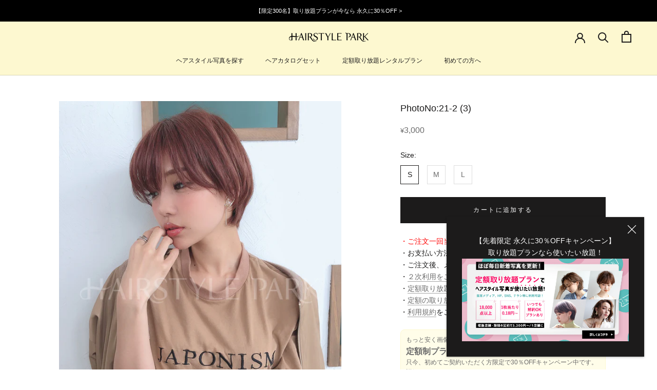

--- FILE ---
content_type: text/javascript; charset=utf-8
request_url: https://hairstyle-park.com/products/21-2-3.js
body_size: 344
content:
{"id":6010562478241,"title":"PhotoNo:21-2 (3)","handle":"21-2-3","description":"\u003cul\u003e\n \u003cli\u003e髪型：ショート\u003c\/li\u003e\n \u003cli\u003e性別：レディース\u003c\/li\u003e\n \u003cli\u003eイメージ：カジュアル\u003c\/li\u003e\n \u003cli\u003eジャンル：カット,カラー\u003c\/li\u003e\n \u003c\/ul\u003e","published_at":"2021-01-23T16:52:43+09:00","created_at":"2021-01-13T15:57:07+09:00","vendor":"HAIRSTYLE PARK","type":"HAIRSTYLE画像","tags":["カジュアル","カット","カラー","ショート","レディース"],"price":300000,"price_min":300000,"price_max":400000,"available":true,"price_varies":true,"compare_at_price":null,"compare_at_price_min":0,"compare_at_price_max":0,"compare_at_price_varies":false,"variants":[{"id":37505169260705,"title":"S","option1":"S","option2":null,"option3":null,"sku":null,"requires_shipping":false,"taxable":true,"featured_image":null,"available":true,"name":"PhotoNo:21-2 (3) - S","public_title":"S","options":["S"],"price":300000,"weight":0,"compare_at_price":null,"inventory_management":null,"barcode":null,"requires_selling_plan":false,"selling_plan_allocations":[]},{"id":37505169293473,"title":"M","option1":"M","option2":null,"option3":null,"sku":null,"requires_shipping":false,"taxable":true,"featured_image":null,"available":true,"name":"PhotoNo:21-2 (3) - M","public_title":"M","options":["M"],"price":350000,"weight":0,"compare_at_price":null,"inventory_management":null,"barcode":null,"requires_selling_plan":false,"selling_plan_allocations":[]},{"id":37505169326241,"title":"L","option1":"L","option2":null,"option3":null,"sku":null,"requires_shipping":false,"taxable":true,"featured_image":null,"available":true,"name":"PhotoNo:21-2 (3) - L","public_title":"L","options":["L"],"price":400000,"weight":0,"compare_at_price":null,"inventory_management":null,"barcode":null,"requires_selling_plan":false,"selling_plan_allocations":[]}],"images":["\/\/cdn.shopify.com\/s\/files\/1\/0478\/8984\/2337\/products\/21-2_20_3__800_485bb5c5-4658-4530-8859-73750d78d35f.jpg?v=1610870412"],"featured_image":"\/\/cdn.shopify.com\/s\/files\/1\/0478\/8984\/2337\/products\/21-2_20_3__800_485bb5c5-4658-4530-8859-73750d78d35f.jpg?v=1610870412","options":[{"name":"Size","position":1,"values":["S","M","L"]}],"url":"\/products\/21-2-3","media":[{"alt":"ヘアスタイル写真PhotoNo:21-2 (3)[ショート,レディース,カジュアル,カット,カラー]","id":13191702413473,"position":1,"preview_image":{"aspect_ratio":0.75,"height":1067,"width":800,"src":"https:\/\/cdn.shopify.com\/s\/files\/1\/0478\/8984\/2337\/products\/21-2_20_3__800_485bb5c5-4658-4530-8859-73750d78d35f.jpg?v=1610870412"},"aspect_ratio":0.75,"height":1067,"media_type":"image","src":"https:\/\/cdn.shopify.com\/s\/files\/1\/0478\/8984\/2337\/products\/21-2_20_3__800_485bb5c5-4658-4530-8859-73750d78d35f.jpg?v=1610870412","width":800}],"requires_selling_plan":false,"selling_plan_groups":[]}